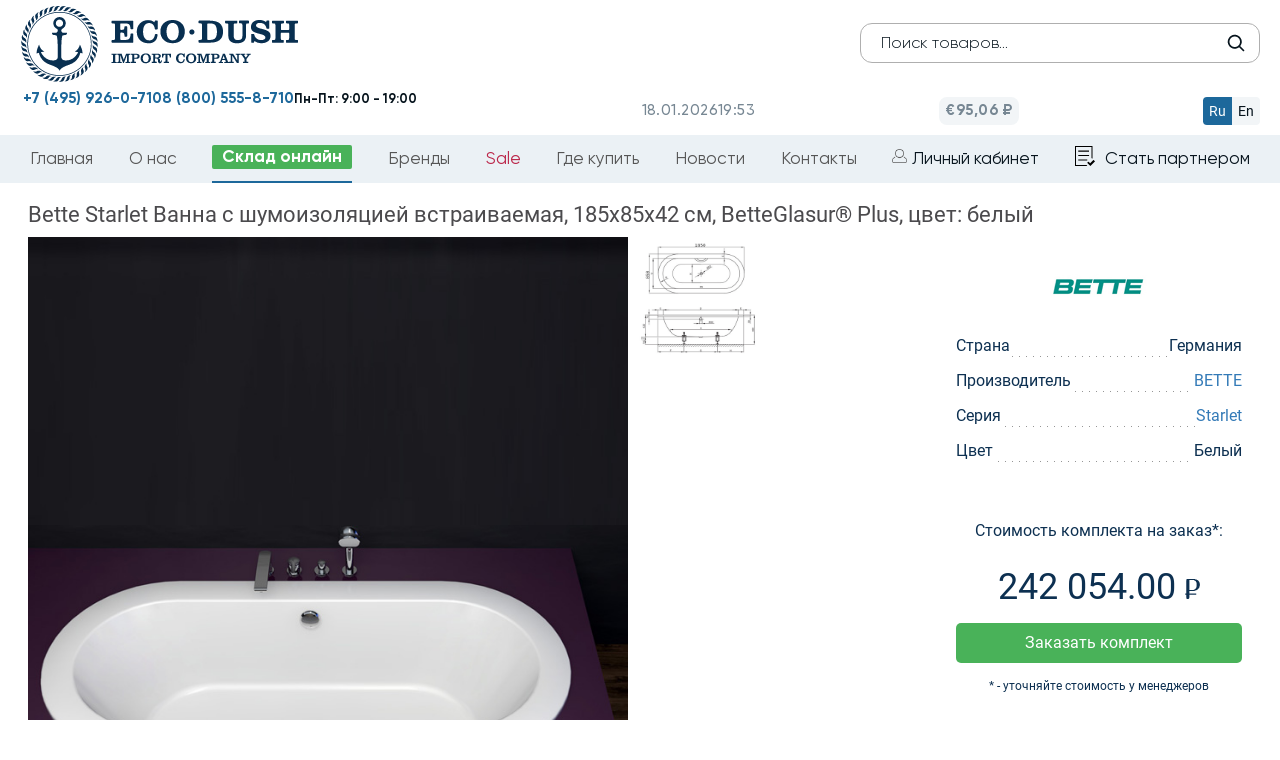

--- FILE ---
content_type: text/html; charset=utf-8
request_url: https://eco-dush.ru/catalog/vanny/bette-starlet-vanna-s-shumoizolyatsiey-185kh85kh42-sm-s-pokrytiem-glaze-plus-belaya.html
body_size: 14196
content:
    <!DOCTYPE html>
    <html lang="ru">
    <head>
        <title>Bette Starlet Ванна с шумоизоляцией встраиваемая, 185х85х42 см, BetteGlasur® Plus, цвет: белый (2740-000  PLUS B23-1500)</title>
                <link rel="icon" href="/favicon.ico" type="image/x-icon">
                <meta http-equiv="Content-Type" content="text/html; charset=utf-8" />
<meta name="robots" content="index, follow" />
<meta name="keywords" content="Bette Starlet Ванна с шумоизоляцией встраиваемая, 185х85х42 см, BetteGlasur® Plus, цвет: белый" />
<meta name="description" content="Bette Starlet Ванна с шумоизоляцией встраиваемая, 185х85х42 см, BetteGlasur® Plus, цвет: белый, артикулы: 2740-000  PLUS B23-1500, от оптового поставщика элитной сантехники Eco-Dush.ru." />
<link rel="canonical" href="https://eco-dush.ru/catalog/vanny/bette-starlet-vanna-s-shumoizolyatsiey-185kh85kh42-sm-s-pokrytiem-glaze-plus-belaya.html" />
<script type="text/javascript" data-skip-moving="true">(function(w, d, n) {var cl = "bx-core";var ht = d.documentElement;var htc = ht ? ht.className : undefined;if (htc === undefined || htc.indexOf(cl) !== -1){return;}var ua = n.userAgent;if (/(iPad;)|(iPhone;)/i.test(ua)){cl += " bx-ios";}else if (/Android/i.test(ua)){cl += " bx-android";}cl += (/(ipad|iphone|android|mobile|touch)/i.test(ua) ? " bx-touch" : " bx-no-touch");cl += w.devicePixelRatio && w.devicePixelRatio >= 2? " bx-retina": " bx-no-retina";var ieVersion = -1;if (/AppleWebKit/.test(ua)){cl += " bx-chrome";}else if ((ieVersion = getIeVersion()) > 0){cl += " bx-ie bx-ie" + ieVersion;if (ieVersion > 7 && ieVersion < 10 && !isDoctype()){cl += " bx-quirks";}}else if (/Opera/.test(ua)){cl += " bx-opera";}else if (/Gecko/.test(ua)){cl += " bx-firefox";}if (/Macintosh/i.test(ua)){cl += " bx-mac";}ht.className = htc ? htc + " " + cl : cl;function isDoctype(){if (d.compatMode){return d.compatMode == "CSS1Compat";}return d.documentElement && d.documentElement.clientHeight;}function getIeVersion(){if (/Opera/i.test(ua) || /Webkit/i.test(ua) || /Firefox/i.test(ua) || /Chrome/i.test(ua)){return -1;}var rv = -1;if (!!(w.MSStream) && !(w.ActiveXObject) && ("ActiveXObject" in w)){rv = 11;}else if (!!d.documentMode && d.documentMode >= 10){rv = 10;}else if (!!d.documentMode && d.documentMode >= 9){rv = 9;}else if (d.attachEvent && !/Opera/.test(ua)){rv = 8;}if (rv == -1 || rv == 8){var re;if (n.appName == "Microsoft Internet Explorer"){re = new RegExp("MSIE ([0-9]+[\.0-9]*)");if (re.exec(ua) != null){rv = parseFloat(RegExp.$1);}}else if (n.appName == "Netscape"){rv = 11;re = new RegExp("Trident/.*rv:([0-9]+[\.0-9]*)");if (re.exec(ua) != null){rv = parseFloat(RegExp.$1);}}}return rv;}})(window, document, navigator);</script>


<link href="/bitrix/js/main/core/css/core.css?16460152273963" type="text/css"  rel="stylesheet" />
<link href="/local/templates/ecodush2024/components/bitrix/catalog/smartsearch/style.css?1730313656697" type="text/css"  rel="stylesheet" />
<link href="/local/templates/ecodush2024/components/bitrix/catalog/smartsearch/bitrix/catalog.element/.default/style.css?17327789512647" type="text/css"  rel="stylesheet" />
<link href="/local/templates/ecodush2024/components/bitrix/system.pagenavigation/.default/style.css?17303136224136" type="text/css"  rel="stylesheet" />
<link href="/local/templates/ecodush2024/vendor/bs/css/bootstrap.min.css?1730313744121260" type="text/css"  data-template-style="true"  rel="stylesheet" />
<link href="/local/templates/ecodush2024/vendor/jquery-ui-1.12.1.custom/jquery-ui.css?173031374422423" type="text/css"  data-template-style="true"  rel="stylesheet" />
<link href="/local/templates/ecodush2024/vendor/owl-carousel/owl.transitions.css?17303137424476" type="text/css"  data-template-style="true"  rel="stylesheet" />
<link href="/local/templates/ecodush2024/vendor/lightGallery/dist/css/lightgallery.min.css?173031374219970" type="text/css"  data-template-style="true"  rel="stylesheet" />
<link href="/local/templates/ecodush2024/css/redesign2024.css?176708651771944" type="text/css"  data-template-style="true"  rel="stylesheet" />
<link href="/local/templates/ecodush2024/css/select2.min.css?176007204616264" type="text/css"  data-template-style="true"  rel="stylesheet" />
<link href="/bitrix/css/main/font-awesome.css?164601519828796" type="text/css"  data-template-style="true"  rel="stylesheet" />
<link href="/local/templates/ecodush2024/components/bitrix/menu/topmenu/style.css?173031372030" type="text/css"  data-template-style="true"  rel="stylesheet" />
<link href="/local/templates/ecodush2024/styles.css?175213826443839" type="text/css"  data-template-style="true"  rel="stylesheet" />
<link href="/local/templates/ecodush2024/template_styles.css?1761658807104646" type="text/css"  data-template-style="true"  rel="stylesheet" />



<meta http-equiv="X-UA-Compatible" content="IE=edge">
<meta name="viewport" content="width=device-width, initial-scale=1">
<meta name="format-detection" content="telephone=no">
<meta name="apple-mobile-web-app-capable" content="yes">
<meta name="robots" content="noyaca"/>
<meta name="yandex-verification" content="2b9f99667dbedd91" />



                <script type="application/ld+json" defer>
            {
                "@context": "http://schema.org",
                "@type": "Organization",
                "name": "ООО Эко-Душ - официальный импортер сантехники из Италии, Германии и Японии",
                "url": "https://eco-dush.ru/",
                "email": "info@eco-dush.ru",
                "logo": "https://eco-dush.ru/images/logo_shema.jpg",
                "description": "Сантехника оптом в Москве и РФ - мебель для ванной, душевые кабины, санфаянс, поддоны для душевых кабин, итальянская, немецкая сантехника на заказ.",
                "address": {
                    "@type": "PostalAddress",
                    "addressLocality": "Мытищи, Россия",
                    "postalCode": "141006",
                    "streetAddress": "Волковское шоссе, владение 5а, строение 1"
                },
                "contactPoint": [
                    {
                        "@type": "ContactPoint",
                        "telephone": "+74959260710",
                        "contactType": "customer service"
                    }
                ],
                "sameAs": [
                    "https://www.facebook.com/ecodushru/",
                    "https://www.instagram.com/eco_dush/",
                    "https://twitter.com/ecodush",
                    "https://www.youtube.com/channel/UChuxVx3vMY2L7zcdDkmqptA"
                ]
            }
        </script>
				    </head>
<body class="page redesign">
<div class="to_blur">
    <header class="header gan" id="header-sticky">
        <div id="header-top" class="header-top">
            <div id="header-top-menu-wrap" class="header-top-menu-wrap">
                <div class="container"></div>
            </div>
            <!--noindex-->
            <div class="header-top-inner">
                <div class="container">
                    <div class="header-top-l">
                        <button type="button" class="tcon tcon-menu--arrow tcon-menu--arrowup" aria-label="toggle menu">
                            <span class="tcon-menu__lines" aria-hidden="true"></span>
                            <span class="tcon-visuallyhidden"></span>
                        </button>
                        <div id="langchange">
                            <span data-lang="ru" >ru</span>
                            <span data-lang="en"  class="noactive">en</span>
                        </div>

                        <span class="header-top-date">18.01.2026</span>
                        <span class="header-top-time">22:53</span>
                        <span class="header-top-euro">&euro; 95.0634</span>                                                                        <div id="fixheadsearch">
                            <form id="searchform" action="/search/" method="get">
                                <input type="text" class="header-mid-search form-control" name="q" placeholder="Поиск товара"/>
                                <button type="submit" class="header-mid-search-btn"></button>
                            </form>
                        </div>
                    </div>
                    <div class="header-r-recall">Работаем только с юридическими лицами</div>
                                    </div>
            </div>
            <div id="header-top-filter-wrap" class="header-top-filter-wrap">
                <div class="container"></div>
            </div>
            <!--/noindex-->
        </div>

        <div class="header-mid container header-pages">
    <div class="row">
        <div class="col-md-4 header-mid-l">
            <div class="mobi_button menus"><img src="/bitrix/templates/ecodush2016/css/mobi_button.png"
                                                alt="меню"/></div>
            <div class="mobi_button posik"><img src="/bitrix/templates/ecodush2016/css/mobi_poisk.png"
                                                alt="поиск"/></div>
                            <a href="/" class="header-logo"><img src="/local/templates/ecodush2024/img/logo2024.svg"
                                                     title="Эко-Душ Официальный импортёр сантехники из Германии Италии и Японии"
                                                     alt="Экодуш - официальный импортер сантехники из Германии Италии и Японии"></a>
                        <a class="mobi_button" href="/lk/"><img src="/bitrix/templates/ecodush2016/css/mobi_lk.png"
                                                    alt="личный кабинет"/></a>
            <a class="mobi_button" href="/lk/basket/"><img src="/bitrix/templates/ecodush2016/css/mobi_cart.png" alt="корзина"/></a>

            <div class="header-mid-search-wrap">
                <div class="mobi_button closes"><img src="/bitrix/templates/ecodush2016/css/mobi_close.jpg"
                                                     alt="закрыть меню"/></div>
                <form id="searchform" action="/search/" method="get">
                    <input type="text" class="header-mid-search form-control" name="q" placeholder="Поиск товаров..."/>
                    <button type="submit" class="header-mid-search-btn"></button>
                </form>
            </div>
			        </div>
        <div class="col-md-4 header-mid-c">
            <div class="mobi_button menus"><img src="/bitrix/templates/ecodush2016/css/mobi_button.png"
                                                alt="меню"/></div>
            <div class="mobi_button posik"><img src="/bitrix/templates/ecodush2016/css/mobi_poisk.png"
                                                alt="поиск"/></div>
<div class="header-logo"><a href="/"><img src="/local/templates/ecodush2024/img/logo2024main.svg" title="Эко-Душ Официальный импортёр сантехники из Германии Италии и Японии" 
alt="Экодуш - официальный импортер сантехники из Германии Италии и Японии">
	</a>
</div>
<a class="mobi_button" href="/lk/"><img src="/bitrix/templates/ecodush2016/css/mobi_lk.png"
                                                    alt="личный кабинет"/></a>
            <a class="mobi_button" href="/lk/basket/"><img src="/bitrix/templates/ecodush2016/css/mobi_cart.png" alt="корзина"/></a>

		</div>
        <div class="col-md-4 header-mid-r">
            <div class="header-mid-search-wrap pages">
                <div class="mobi_button closes"><img src="/bitrix/templates/ecodush2016/css/mobi_close.jpg"
                                                     alt="закрыть меню"/></div>
                <form id="searchform" action="/search/" method="get">
                    <input type="text" class="header-mid-search form-control" name="q" placeholder="Поиск товаров..."/>
                    <button type="submit" class="header-mid-search-btn"></button>
                </form>
            </div>
            <div class="header-mid__basic-info">
                <div class="header-mid__basic-info__datetime">
                    <span class="date">18.01.2026</span>
                    <span class="time">22:53</span>
                </div>
                <div class="header-mid__basic-info__euro">
                    <span>€95,06 ₽</span>
                </div>
                <div class="header-mid__basic-info_language">
                    <div class="header-mid__basic-info_language__btn header-mid__basic-info_language-ru active"
                         data-lang="ru">Ru
                    </div>
                    <div class="header-mid__basic-info_language__btn header-mid__basic-info_language-en"
                         data-lang="en">En
                    </div>
                </div>
            </div>
            <div class="n_bottom">
				<div class=""><a class="blue-colored phone_link" href="tel:+74959260710">+7 (495) 926-0-710</a></div>
                <div class=""><a class="blue-colored phone_link" href="tel:+78005558710">8 (800) 555-8-710</a></div>
                <div class=""><b>Пн-Пт: 9:00 - 19:00</b></div>
            </div>
        </div>
    </div>
</div>                <div class="header-bot container">
            <div id="langchange">
                <span data-lang="ru">ru</span>
                <span data-lang="en" class="noactive">en</span>
            </div>
            <div class="mobi_button closes"><img src="/bitrix/templates/ecodush2016/css/mobi_close.jpg" alt=""/></div>
            <nav id="header-menu" class="header-menu">
                
                
                
<ul>
 	<li><a href="/">Главная</a></li>
			<li><a href="/company/">О нас</a></li>
		
		<li class="catlink selected"><a href="/catalog/" class="selected">Склад онлайн</a></li>
		
			<li><a href="/brands/">Бренды</a></li>
		
			<li class="redlink"><a href="/sale/">Sale</a></li>
		
			<li><a href="/where_buy/">Где купить</a></li>
		
			<li><a href="/news/">Новости</a></li>
		
			<li><a href="/contacts/">Контакты</a></li>
		
                            <li>
                    <a href="/lk/" class="header-top-r-login">Личный кабинет</a>
                </li>
                <li>
                        <a href="/registration/" class="header-top-r-register header-top-partner">Стать партнером</a>
                </li>
            </ul>
            </nav>
        </div>
    </header>


<div id="subfiltercontainer">
<div class="row">
	<div class="col-xs-12">
<style>
	@media (min-width: 780px) {
.redesign #subfiltercontainer .sec-content {
    width: 96%;
    margin: 0 auto;
}
	}
</style>
<section class="sec-content container" itemscope="" itemtype="http://schema.org/Product">
    <div class="bx_item_detail" id="">
        <h1 class="item_title" itemprop="name">
            Bette Starlet Ванна с шумоизоляцией встраиваемая, 185х85х42 см, BetteGlasur® Plus, цвет: белый        </h1>


        <div class="element-container">
            <div class="image-block">
                <div class="detail-image lightgallery">
                    <li data-src="/upload/iblock/165/1652633550afc7b96af70c8c9fece5d6.jpg" class="imal" style="list-style: none;">
                        <img src="/upload/iblock/165/1652633550afc7b96af70c8c9fece5d6.jpg" alt="Bette Starlet Ванна с шумоизоляцией встраиваемая, 185х85х42 см, BetteGlasur® Plus, цвет: белый" itemprop="image"/>
						                    </li>
                </div>

				<ul class="image-list lightgallery">
									
				

				
					<li class="imal" data-src="/upload/iblock/a5d/a5de87db613cfed3dc6ef81403b5396b.jpg">
						<img src="/upload/iblock/a5d/a5de87db613cfed3dc6ef81403b5396b.jpg" alt="Bette Starlet Ванна с шумоизоляцией встраиваемая, 185х85х42 см, BetteGlasur® Plus, цвет: белый"/>
					</li>
				</ul>	
                            </div>
			<meta itemprop="brand" content="BETTE">
            <div class="bay-block">
                <div class="brand-icon">
                    <img src="/upload/iblock/44a/44a3716905851693f38eae99583f6e3c.jpg" alt="BETTE"/>
                </div>
                <ul class="prop-list">
                                            <li>
                            <span class="prop-name">Страна</span>
                            <span class="prop-value">Германия</span>
                        </li>
                                                                <li>
                            <span class="prop-name">Производитель</span>
                            <span class="prop-value">
								<a href="/brands/bette/" title="BETTE">									BETTE								</a>							</span>
                        </li>
                                                                <li>
                            <span class="prop-name">Серия</span>
                            <span class="prop-value">
								<a href="/brands/bette/starlet-spets-tseny/" title="Starlet ">									Starlet 								</a>							</span>
                        </li>
                                                                <li>
                            <span class="prop-name">Цвет</span>
                            <span class="prop-value">Белый</span>
                        </li>
                                        <li>
                        <span class="prop-name">                    <p>Стоимость комплекта на заказ*:</p>
                    		                     <p class="price">242 054.00 <span class="rub-2"></span></p>
                                            <button id="zakazButton-66124" class="button-bay popbutton "   data-name="Заказать товар" data-pid="66124" data-window="3">Заказать комплект</button>
                        <p class="small_text_with_trick">* - уточняйте стоимость у менеджеров</p>
                    

                                    
                    <br><a href="/brands/bette/starlet-spets-tseny/" class="button-link">Посмотреть все товары из коллекции</a>
                </ul>
            </div>

        </div>


        
            

            <table class="table table-s1 table-striped page-2-4">
                <thead>
                <tr>
                    <th class="articul">Артикул</th>
                    <th class="title">Наименование</th>
                    <th>Тип товара</th>
                                        <th class="qty simple">Количество</th>
                    <th class="price1">Цена</th>
                    <th class="price3">Сумма</th>
                    <th class="in-stock">На складе</th>
                                    </tr>
                </thead>
                <tbody>

                
                    <tr>
                        <td class="articul"><span class="table-s1-td-hover-wrap">B23-1500<span class="table-s1-td-hover">B23-1500</span></span></td>
                        <td class="title"><div class="table-s1-td-hover-title">BETTE Ножки для ванны (комплект) (продаем только с ваннами!)</div></td>
                        <td>Складской</td>
                                                <td class="qty simple">1</td>
                        <td class="price1">7 424</td>
                        <td class="price3">7 424</td>
                                                    <td class="in-stock">173</td>

                        


                    </tr>
                
                    <tr>
                        <td class="articul"><span class="table-s1-td-hover-wrap">2740-000  PLUS<span class="table-s1-td-hover">2740-000  PLUS</span></span></td>
                        <td class="title"><div class="table-s1-td-hover-title">BETTE Starlet Oval Ванна  с шумоизоляцией  185х85х42см, с самоочищающимся покрытием Glaze Plus, белая</div></td>
                        <td>Заказной</td>
                                                <td class="qty simple">1</td>
                        <td class="price1">234 630</td>
                        <td class="price3">234 630</td>
                                                    <td class="in-stock"><div class="table-s1-in-stock-0">0</div></td>

                        


                    </tr>
                                </tbody>
            </table>
                        <meta itemprop="description" content="Bette Starlet Ванна с шумоизоляцией встраиваемая, 185х85х42 см, BetteGlasur® Plus, цвет: белый">
        <div itemprop="offers" itemscope="" itemtype="http://schema.org/Offer">
			<meta itemprop="url" content="https://eco-dush.ru:443/catalog/vanny/bette-starlet-vanna-s-shumoizolyatsiey-185kh85kh42-sm-s-pokrytiem-glaze-plus-belaya.html">
            <meta itemprop="price" content="242054">
            <meta itemprop="priceCurrency" content="RUB">
        </div>

                </section>
<script type="application/ld+json">
	{
	"@context": "http://schema.org/",
	"@type": "Product",
	"url": "https://eco-dush.ru:443/catalog/vanny/bette-starlet-vanna-s-shumoizolyatsiey-185kh85kh42-sm-s-pokrytiem-glaze-plus-belaya.html",
	"name": "Bette Starlet Ванна с шумоизоляцией встраиваемая, 185х85х42 см, BetteGlasur® Plus, цвет: белый",
	"image": "https://eco-dush.ru:443/upload/iblock/165/1652633550afc7b96af70c8c9fece5d6.jpg",
	"description": "Bette Starlet Ванна с шумоизоляцией встраиваемая, 185х85х42 см, BetteGlasur® Plus, цвет: белый",
	"mpn": "B23-1500 2740-000  PLUS ",
	"model": "B23-1500 2740-000  PLUS ",
	"brand": "BETTE",
	"offers": {
		"@type": "Offer",
		"priceCurrency": "RUB",
		"price": "242054",
		"seller": {
			"@type": "Organization",
			"name": "ООО Эко-Душ - официальный импортер сантехники из Германии и Италии"
			}
		}
	}
</script>
<div class="none" itemscope itemtype="http://schema.org/ImageObject">
    <meta itemprop="name" content="Bette Starlet Ванна с шумоизоляцией встраиваемая, 185х85х42 см, BetteGlasur® Plus, цвет: белый">
    <meta itemprop="caption" content="Bette Starlet Ванна с шумоизоляцией встраиваемая, 185х85х42 см, BetteGlasur® Plus, цвет: белый">
    <meta itemprop="description" content="Bette Starlet Ванна с шумоизоляцией встраиваемая, 185х85х42 см, BetteGlasur® Plus, цвет: белый">
    <meta itemprop="height" content="700">
    <meta itemprop="width" content="700">
    <a itemprop="contentUrl" href="/upload/iblock/165/1652633550afc7b96af70c8c9fece5d6.jpg">
        <img itemprop="thumbnail" src="https://eco-dush.ru:443/upload/iblock/165/1652633550afc7b96af70c8c9fece5d6.jpg" alt="" />
    </a>
    </div>



<section class="sec-bests nnlist">
	<div class="container">
		<h2 class="sec-header">Сопутствующие товары</h2>	</div>
	<div class="products-carousel-container container">
		<div id="sec-bests-carousel" class="products-carousel">
			 			 

							
												<div class="products-carousel-page">
				<div class="row">
													
				
	
				
				
								  <div class="col-md-3 product-card" id="bx_3218110189_520550">
						<a href="/catalog/inzhenernaya-santekhnika/viega-simplex-sliv-pereliv-standartnyy-poluavtomat-nakladka-tsvet-khrom.html?from=advice" class="products-carousel-el">
							<div class="products-carousel-el-img">
								<img src="/upload/resize_cache/iblock/fd0/350_350_1/fd0e6ae49c66162caefb3016e3695691.jpg" alt="Viega Simplex Слив-перелив стандартный полуавтомат, накладка цвет: хром" title="Viega Simplex Слив-перелив стандартный полуавтомат, накладка цвет: хром">
																							</div>
							<div class="products-base">
								<div class="products-carousel-el-top">
									<div class="products-carousel-el-top-l">
										<span class="country de">Германия</span>
									</div>
									<div class="products-carousel-el-top-r">
										<span class="in-stock">Складской</span>
									</div>
								</div>
								<div class="products-carousel-el-title">
									Viega Simplex Слив-перелив стандартный полуавтомат, накладка цвет: хром								</div>
								<div class="products-carousel-el-price">
<!--noindex-->
									<div class="statusbox"><div class="status_2084"><span>В наличии</span></div></div>
<!--/noindex-->
									<span class="products-carousel-el-price-1">5 590 <span class="rub-4"></span></span>


								</div>
							</div>
						</a>
					</div>
				  							
																	
				
	
				
				
								  <div class="col-md-3 product-card" id="bx_3218110189_243515">
						<a href="/catalog/smesiteli/gattoni-circle-one-smesitel-nastennyy-dlya-vanny-s-ruchnoy-leykoy-na-derzhatele-tsvet-chernyy-matovyy.html?from=advice" class="products-carousel-el">
							<div class="products-carousel-el-img">
								<img src="/upload/resize_cache/iblock/4e4/350_350_1/4e4d36fad38d5227776f46c2eba1c886.jpg" alt="Gattoni Circle One Смеситель настенный для ванны, с ручной лейкой на держателе. цвет: черный матовый" title="Gattoni Circle One Смеситель настенный для ванны, с ручной лейкой на держателе. цвет: черный матовый">
																							</div>
							<div class="products-base">
								<div class="products-carousel-el-top">
									<div class="products-carousel-el-top-l">
										<span class="country it">Италия</span>
									</div>
									<div class="products-carousel-el-top-r">
										<span class="in-stock">Складской</span>
									</div>
								</div>
								<div class="products-carousel-el-title">
									Gattoni Circle One Смеситель настенный для ванны, с ручной лейкой на держателе. цвет: черный матовый								</div>
								<div class="products-carousel-el-price">
<!--noindex-->
									<div class="statusbox"><div class="status_2084"><span>В наличии</span></div></div>
<!--/noindex-->
									<span class="products-carousel-el-price-1">76 659 <span class="rub-4"></span></span>


								</div>
							</div>
						</a>
					</div>
				  							
																	
				
	
				
				
								  <div class="col-md-3 product-card" id="bx_3218110189_589087">
						<a href="/catalog/smesiteli/newform-x-steel-316-smesitel-dlya-vanny-s-ruchnym-dushem-kronshteynom-shlang-150-sm-tsvet-pvd-brushed-copper-bronze.html?from=advice" class="products-carousel-el">
							<div class="products-carousel-el-img">
								<img src="/upload/resize_cache/iblock/f43/350_350_1/f4324124bdeaf45e7ebabff0ce309aad.jpg" alt="Newform X-STEEL 316 Смеситель для ванны с ручным душем, кронштейном, шланг: 150 см, цвет: PVD Brushed copper bronze" title="Newform X-STEEL 316 Смеситель для ванны с ручным душем, кронштейном, шланг: 150 см, цвет: PVD Brushed copper bronze">
																							</div>
							<div class="products-base">
								<div class="products-carousel-el-top">
									<div class="products-carousel-el-top-l">
										<span class="country it">Италия</span>
									</div>
									<div class="products-carousel-el-top-r">
										<span class="in-stock">Складской</span>
									</div>
								</div>
								<div class="products-carousel-el-title">
									Newform X-STEEL 316 Смеситель для ванны с ручным душем, кронштейном, шланг: 150 см, цвет: PVD Brushed copper bronze								</div>
								<div class="products-carousel-el-price">
<!--noindex-->
									<div class="statusbox"><div class="status_2084"><span>В наличии</span></div></div>
<!--/noindex-->
									<span class="products-carousel-el-price-1">104 266 <span class="rub-4"></span></span>


								</div>
							</div>
						</a>
					</div>
				  							
																	
				
	
				
				
								  <div class="col-md-3 product-card" id="bx_3218110189_589086">
						<a href="/catalog/smesiteli/newform-x-steel-316-smesitel-dlya-vanny-s-ruchnym-dushem-kronshteynom-shlang-150-sm-tsvet-pvd-brushed-gun-metal.html?from=advice" class="products-carousel-el">
							<div class="products-carousel-el-img">
								<img src="/upload/resize_cache/iblock/c66/350_350_1/c667c511a9adec0a957588ed215b0e30.jpg" alt="Newform X-STEEL 316 Смеситель для ванны с ручным душем, кронштейном, шланг: 150 см, цвет: PVD Brushed gun metal" title="Newform X-STEEL 316 Смеситель для ванны с ручным душем, кронштейном, шланг: 150 см, цвет: PVD Brushed gun metal">
																							</div>
							<div class="products-base">
								<div class="products-carousel-el-top">
									<div class="products-carousel-el-top-l">
										<span class="country it">Италия</span>
									</div>
									<div class="products-carousel-el-top-r">
										<span class="in-stock">Складской</span>
									</div>
								</div>
								<div class="products-carousel-el-title">
									Newform X-STEEL 316 Смеситель для ванны с ручным душем, кронштейном, шланг: 150 см, цвет: PVD Brushed gun metal								</div>
								<div class="products-carousel-el-price">
<!--noindex-->
									<div class="statusbox"><div class="status_2084"><span>В наличии</span></div></div>
<!--/noindex-->
									<span class="products-carousel-el-price-1">104 266 <span class="rub-4"></span></span>


								</div>
							</div>
						</a>
					</div>
				  							
																	
				
	
				
				
								  <div class="col-md-3 product-card" id="bx_3218110189_532873">
						<a href="/catalog/smesiteli/gessi-via-tortona-smesitel-dlya-vanny-podvesnoy-s-avtwomaticheskim-pereklyuchatelem-vanna-dush-tsvet-black-xl.html?from=advice" class="products-carousel-el">
							<div class="products-carousel-el-img">
								<img src="/upload/resize_cache/iblock/642/350_350_1/6426198d27e80132449be96c42373433.jpg" alt="Gessi Emporio Via tortona Смеситель для ванны,, подвесной, с автоматическим переключателем ванна-душ, цвет: Black XL" title="Gessi Emporio Via tortona Смеситель для ванны,, подвесной, с автоматическим переключателем ванна-душ, цвет: Black XL">
																							</div>
							<div class="products-base">
								<div class="products-carousel-el-top">
									<div class="products-carousel-el-top-l">
										<span class="country it">Италия</span>
									</div>
									<div class="products-carousel-el-top-r">
										<span class="in-stock">Складской</span>
									</div>
								</div>
								<div class="products-carousel-el-title">
									Gessi Emporio Via tortona Смеситель для ванны,, подвесной, с автоматическим переключателем ванна-душ, цвет: Black XL								</div>
								<div class="products-carousel-el-price">
<!--noindex-->
									<div class="statusbox"><div class="status_2084"><span>В наличии</span></div></div>
<!--/noindex-->
									<span class="products-carousel-el-price-1">101 014 <span class="rub-4"></span></span>


								</div>
							</div>
						</a>
					</div>
				  							
																	
				
	
				
				
								  <div class="col-md-3 product-card" id="bx_3218110189_532813">
						<a href="/catalog/smesiteli/gessi-via-manzoni-smesitel-dlya-vanny-podvesnoy-s-avtomvaticheskim-pereklyuchatelem-vanna-dush-black-xl.html?from=advice" class="products-carousel-el">
							<div class="products-carousel-el-img">
								<img src="/upload/resize_cache/iblock/69d/350_350_1/69da5c67c58aacc306f9a8d69c1a0010.jpg" alt="Gessi Emporio Via manzoni Смеситель для ванны,, подвесной, с автоматическим переключателем ванна-душ, Black XL" title="Gessi Emporio Via manzoni Смеситель для ванны,, подвесной, с автоматическим переключателем ванна-душ, Black XL">
																							</div>
							<div class="products-base">
								<div class="products-carousel-el-top">
									<div class="products-carousel-el-top-l">
										<span class="country it">Италия</span>
									</div>
									<div class="products-carousel-el-top-r">
										<span class="in-stock">Складской</span>
									</div>
								</div>
								<div class="products-carousel-el-title">
									Gessi Emporio Via manzoni Смеситель для ванны,, подвесной, с автоматическим переключателем ванна-душ, Black XL								</div>
								<div class="products-carousel-el-price">
<!--noindex-->
									<div class="statusbox"><div class="status_2084"><span>В наличии</span></div></div>
<!--/noindex-->
									<span class="products-carousel-el-price-1">100 136 <span class="rub-4"></span></span>


								</div>
							</div>
						</a>
					</div>
				  							
									</div>
				  </div>
												<div class="products-carousel-page">
				<div class="row">
													
				
	
				
				
								  <div class="col-md-3 product-card" id="bx_3218110189_532805">
						<a href="/catalog/smesiteli/gessi-via-manzoni-smesitel-dlya-vanny-podvesnoy-s-avtxomaticheskim-pereklyuchatelem-vanna-dush-tsvet-khrom.html?from=advice" class="products-carousel-el">
							<div class="products-carousel-el-img">
								<img src="/upload/resize_cache/iblock/271/350_350_1/27156f005a096c8e4b9d12f60f3ca7c0.jpg" alt="Gessi Emporio Via manzoni Смеситель для ванны,, подвесной, с автоматическим переключателем ванна-душ, цвет: хром" title="Gessi Emporio Via manzoni Смеситель для ванны,, подвесной, с автоматическим переключателем ванна-душ, цвет: хром">
																							</div>
							<div class="products-base">
								<div class="products-carousel-el-top">
									<div class="products-carousel-el-top-l">
										<span class="country it">Италия</span>
									</div>
									<div class="products-carousel-el-top-r">
										<span class="in-stock">Складской</span>
									</div>
								</div>
								<div class="products-carousel-el-title">
									Gessi Emporio Via manzoni Смеситель для ванны,, подвесной, с автоматическим переключателем ванна-душ, цвет: хром								</div>
								<div class="products-carousel-el-price">
<!--noindex-->
									<div class="statusbox"><div class="status_2084"><span>В наличии</span></div></div>
<!--/noindex-->
									<span class="products-carousel-el-price-1">74 224 <span class="rub-4"></span></span>


								</div>
							</div>
						</a>
					</div>
				  							
																	
				
	
				
				
								  <div class="col-md-3 product-card" id="bx_3218110189_521847">
						<a href="/catalog/smesiteli/hansgrohe-showertable-smesitel-dlya-vanny-nastennyy-termostaticheskiy-s-polochkoy-tsvet-khrom.html?from=advice" class="products-carousel-el">
							<div class="products-carousel-el-img">
								<img src="/upload/resize_cache/iblock/afe/350_350_1/afe2d94b374d0caad2d82319f60a5b1a.jpg" alt="Hansgrohe ShowerTable Смеситель для ванны, настенный, термостатический, с полочкой, цвет: хром" title="Hansgrohe ShowerTable Смеситель для ванны, настенный, термостатический, с полочкой, цвет: хром">
																							</div>
							<div class="products-base">
								<div class="products-carousel-el-top">
									<div class="products-carousel-el-top-l">
										<span class="country de">Германия</span>
									</div>
									<div class="products-carousel-el-top-r">
										<span class="in-stock">Складской</span>
									</div>
								</div>
								<div class="products-carousel-el-title">
									Hansgrohe ShowerTable Смеситель для ванны, настенный, термостатический, с полочкой, цвет: хром								</div>
								<div class="products-carousel-el-price">
<!--noindex-->
									<div class="statusbox"><div class="status_2084"><span>В наличии</span></div></div>
<!--/noindex-->
									<span class="products-carousel-el-price-1">61 245 <span class="rub-4"></span></span>


								</div>
							</div>
						</a>
					</div>
				  							
																	
				
	
				
				
								  <div class="col-md-3 product-card" id="bx_3218110189_486189">
						<a href="/catalog/smesiteli/hansgrohe-vernis-smesitel-dlya-wvanny-nastennyy-tsvet-belyy-matovyy.html?from=advice" class="products-carousel-el">
							<div class="products-carousel-el-img">
								<img src="/upload/resize_cache/iblock/e13/350_350_1/e13f7c2053ef60ef1cb9953df414647d.jpg" alt="Hansgrohe Vernis Смеситель для ванны, настенный, цвет: белый матовый" title="Hansgrohe Vernis Смеситель для ванны, настенный, цвет: белый матовый">
																							</div>
							<div class="products-base">
								<div class="products-carousel-el-top">
									<div class="products-carousel-el-top-l">
										<span class="country de">Германия</span>
									</div>
									<div class="products-carousel-el-top-r">
										<span class="in-stock">Складской</span>
									</div>
								</div>
								<div class="products-carousel-el-title">
									Hansgrohe Vernis Смеситель для ванны, настенный, цвет: белый матовый								</div>
								<div class="products-carousel-el-price">
<!--noindex-->
									<div class="statusbox"><div class="status_2084"><span>В наличии</span></div></div>
<!--/noindex-->
									<span class="products-carousel-el-price-1">70 312 <span class="rub-4"></span></span>


								</div>
							</div>
						</a>
					</div>
				  							
																	
				
	
				
				
								  <div class="col-md-3 product-card" id="bx_3218110189_410163">
						<a href="/catalog/smesiteli/hansgrohe-ecostat-smesitel-dlya-vanny-nqastennyy-termostaticheskiy-tsvet-chernyy-matovyy.html?from=advice" class="products-carousel-el">
							<div class="products-carousel-el-img">
								<img src="/upload/resize_cache/iblock/698/350_350_1/6985d8fe47aefb33587e4827cf328497.jpg" alt="Hansgrohe Ecostat Смеситель для ванны, настенный, термостатический, цвет: черный матовый" title="Hansgrohe Ecostat Смеситель для ванны, настенный, термостатический, цвет: черный матовый">
																							</div>
							<div class="products-base">
								<div class="products-carousel-el-top">
									<div class="products-carousel-el-top-l">
										<span class="country de">Германия</span>
									</div>
									<div class="products-carousel-el-top-r">
										<span class="in-stock">Складской</span>
									</div>
								</div>
								<div class="products-carousel-el-title">
									Hansgrohe Ecostat Смеситель для ванны, настенный, термостатический, цвет: черный матовый								</div>
								<div class="products-carousel-el-price">
<!--noindex-->
									<div class="statusbox"><div class="status_2084"><span>В наличии</span></div></div>
<!--/noindex-->
									<span class="products-carousel-el-price-1">65 469 <span class="rub-4"></span></span>


								</div>
							</div>
						</a>
					</div>
				  							
																	
				
	
				
				
								  <div class="col-md-3 product-card" id="bx_3218110189_383854">
						<a href="/catalog/smesiteli/hansgrohe-finoris-smesitel-dlya-vanny-nastenenyy-tsvet-khrom.html?from=advice" class="products-carousel-el">
							<div class="products-carousel-el-img">
								<img src="/upload/resize_cache/iblock/5a3/350_350_1/5a34816a7b0a93f78f62dbcc3aa90d74.jpg" alt="Hansgrohe Finoris Смеситель для ванны, настенный, цвет: хром" title="Hansgrohe Finoris Смеситель для ванны, настенный, цвет: хром">
																							</div>
							<div class="products-base">
								<div class="products-carousel-el-top">
									<div class="products-carousel-el-top-l">
										<span class="country de">Германия</span>
									</div>
									<div class="products-carousel-el-top-r">
										<span class="in-stock">Складской</span>
									</div>
								</div>
								<div class="products-carousel-el-title">
									Hansgrohe Finoris Смеситель для ванны, настенный, цвет: хром								</div>
								<div class="products-carousel-el-price">
<!--noindex-->
									<div class="statusbox"><div class="status_2084"><span>В наличии</span></div></div>
<!--/noindex-->
									<span class="products-carousel-el-price-1">41 401 <span class="rub-4"></span></span>


								</div>
							</div>
						</a>
					</div>
				  							
																	
				
	
				
				
								  <div class="col-md-3 product-card" id="bx_3218110189_383840">
						<a href="/catalog/smesiteli/hansgrohe-finoris-smesitel-dlya-vaneny-nastennyy-tsvet-chernyy-matovyy.html?from=advice" class="products-carousel-el">
							<div class="products-carousel-el-img">
								<img src="/upload/resize_cache/iblock/b61/350_350_1/b61ea9c36e5c5c86570f19ef42dd44b8.jpg" alt="Hansgrohe Finoris Смеситель для ванны, настенный, цвет: черный матовый" title="Hansgrohe Finoris Смеситель для ванны, настенный, цвет: черный матовый">
																							</div>
							<div class="products-base">
								<div class="products-carousel-el-top">
									<div class="products-carousel-el-top-l">
										<span class="country de">Германия</span>
									</div>
									<div class="products-carousel-el-top-r">
										<span class="in-stock">Складской</span>
									</div>
								</div>
								<div class="products-carousel-el-title">
									Hansgrohe Finoris Смеситель для ванны, настенный, цвет: черный матовый								</div>
								<div class="products-carousel-el-price">
<!--noindex-->
									<div class="statusbox"><div class="status_2084"><span>В наличии</span></div></div>
<!--/noindex-->
									<span class="products-carousel-el-price-1">72 613 <span class="rub-4"></span></span>


								</div>
							</div>
						</a>
					</div>
				  							
									</div>
				  </div>
												<div class="products-carousel-page">
				<div class="row">
													
				
	
				
				
								  <div class="col-md-3 product-card" id="bx_3218110189_383839">
						<a href="/catalog/smesiteli/hansgrohe-finoris-smesitel-dlya-vanany-nastennyy-tsvet-belyy-matovyy.html?from=advice" class="products-carousel-el">
							<div class="products-carousel-el-img">
								<img src="/upload/resize_cache/iblock/69d/350_350_1/69d3030764312ca3072a0c3daa6fcfad.jpg" alt="Hansgrohe Finoris Смеситель для ванны, настенный, цвет: белый матовый" title="Hansgrohe Finoris Смеситель для ванны, настенный, цвет: белый матовый">
																							</div>
							<div class="products-base">
								<div class="products-carousel-el-top">
									<div class="products-carousel-el-top-l">
										<span class="country de">Германия</span>
									</div>
									<div class="products-carousel-el-top-r">
										<span class="in-stock">Складской</span>
									</div>
								</div>
								<div class="products-carousel-el-title">
									Hansgrohe Finoris Смеситель для ванны, настенный, цвет: белый матовый								</div>
								<div class="products-carousel-el-price">
<!--noindex-->
									<div class="statusbox"><div class="status_2084"><span>В наличии</span></div></div>
<!--/noindex-->
									<span class="products-carousel-el-price-1">57 935 <span class="rub-4"></span></span>


								</div>
							</div>
						</a>
					</div>
				  							
																	
				
	
				
				
								  <div class="col-md-3 product-card" id="bx_3218110189_278331">
						<a href="/catalog/smesiteli/gattoni-circle-two-smesitel-dlya-vanny-nawstennyy-izliv-146-mm-s-ruchnoy-leykoy-na-derzhatele-tsvet-khrom.html?from=advice" class="products-carousel-el">
							<div class="products-carousel-el-img">
								<img src="/upload/resize_cache/iblock/b1a/350_350_1/b1a6ecf9369d3e83029cbb0d52816a94.jpg" alt="GATTONI CIRCLE TWO Смеситель для ванны настенный излив 146 мм,с ручной лейкой на держателе, цвет: хром" title="GATTONI CIRCLE TWO Смеситель для ванны настенный излив 146 мм,с ручной лейкой на держателе, цвет: хром">
																							</div>
							<div class="products-base">
								<div class="products-carousel-el-top">
									<div class="products-carousel-el-top-l">
										<span class="country it">Италия</span>
									</div>
									<div class="products-carousel-el-top-r">
										<span class="in-stock">Складской</span>
									</div>
								</div>
								<div class="products-carousel-el-title">
									GATTONI CIRCLE TWO Смеситель для ванны настенный излив 146 мм,с ручной лейкой на держателе, цвет: хром								</div>
								<div class="products-carousel-el-price">
<!--noindex-->
									<div class="statusbox"><div class="status_2084"><span>В наличии</span></div></div>
<!--/noindex-->
									<span class="products-carousel-el-price-1">56 810 <span class="rub-4"></span></span>


								</div>
							</div>
						</a>
					</div>
				  							
																	
				
	
				
				
								  <div class="col-md-3 product-card" id="bx_3218110189_243284">
						<a href="/catalog/smesiteli/hansgrohe-showertablet-select-smesitel-dlya-vanny-termostaticheskiy-2-istochnika-tsvet-khrom.html?from=advice" class="products-carousel-el">
							<div class="products-carousel-el-img">
								<img src="/upload/resize_cache/iblock/903/350_350_1/903bcca1a6aa258fd4613733056ae751.jpg" alt="Hansgrohe Ecostat Select Термостат настенный для ванны на 2 источника, с изливом 192мм, с полочкой из безопасного стекла, цвет: белый/хром" title="Hansgrohe Ecostat Select Термостат настенный для ванны на 2 источника, с изливом 192мм, с полочкой из безопасного стекла, цвет: белый/хром">
																							</div>
							<div class="products-base">
								<div class="products-carousel-el-top">
									<div class="products-carousel-el-top-l">
										<span class="country de">Германия</span>
									</div>
									<div class="products-carousel-el-top-r">
										<span class="in-stock">Складской</span>
									</div>
								</div>
								<div class="products-carousel-el-title">
									Hansgrohe Ecostat Select Термостат настенный для ванны на 2 источника, с изливом 192мм, с полочкой из безопасного стекла, цвет: белый/хром								</div>
								<div class="products-carousel-el-price">
<!--noindex-->
									<div class="statusbox"><div class="status_2084"><span>В наличии</span></div></div>
<!--/noindex-->
									<span class="products-carousel-el-price-1">96 979 <span class="rub-4"></span></span>


								</div>
							</div>
						</a>
					</div>
				  							
																	
				
	
				
				
								  <div class="col-md-3 product-card" id="bx_3218110189_242948">
						<a href="/catalog/smesiteli/hansgrohe-ecostat-e-smesitel-dlya-vanny-termostaticheskiy-2-istochnika-vm-tsvet-khrom.html?from=advice" class="products-carousel-el">
							<div class="products-carousel-el-img">
								<img src="/upload/resize_cache/iblock/535/350_350_1/5357e0062c1c49131734e300c21a2232.jpg" alt="Hansgrohe Ecostat E Смеситель для ванны, термостатический, 2 источника, ВМ, цвет: хром" title="Hansgrohe Ecostat E Смеситель для ванны, термостатический, 2 источника, ВМ, цвет: хром">
																							</div>
							<div class="products-base">
								<div class="products-carousel-el-top">
									<div class="products-carousel-el-top-l">
										<span class="country de">Германия</span>
									</div>
									<div class="products-carousel-el-top-r">
										<span class="in-stock">Складской</span>
									</div>
								</div>
								<div class="products-carousel-el-title">
									Hansgrohe Ecostat E Смеситель для ванны, термостатический, 2 источника, ВМ, цвет: хром								</div>
								<div class="products-carousel-el-price">
<!--noindex-->
									<div class="statusbox"><div class="status_2084"><span>В наличии</span></div></div>
<!--/noindex-->
									<span class="products-carousel-el-price-1">52 414 <span class="rub-4"></span></span>


								</div>
							</div>
						</a>
					</div>
				  							
																	
				
	
				
				
								  <div class="col-md-3 product-card" id="bx_3218110189_217411">
						<a href="/catalog/smesiteli/hg-metris-smesitel-dlya-vanny-tsvet-khrom.html?from=advice" class="products-carousel-el">
							<div class="products-carousel-el-img">
								<img src="/upload/resize_cache/iblock/c20/350_350_1/c20ac7edc02c14f4c9a17592a741df12.jpg" alt="Hansgrohe Metris Смеситель для ванны, цвет: хром" title="Hansgrohe Metris Смеситель для ванны, цвет: хром">
																							</div>
							<div class="products-base">
								<div class="products-carousel-el-top">
									<div class="products-carousel-el-top-l">
										<span class="country de">Германия</span>
									</div>
									<div class="products-carousel-el-top-r">
										<span class="in-stock">Складской</span>
									</div>
								</div>
								<div class="products-carousel-el-title">
									Hansgrohe Metris Смеситель для ванны, цвет: хром								</div>
								<div class="products-carousel-el-price">
<!--noindex-->
									<div class="statusbox"><div class="status_2084"><span>В наличии</span></div></div>
<!--/noindex-->
									<span class="products-carousel-el-price-1">46 961 <span class="rub-4"></span></span>


								</div>
							</div>
						</a>
					</div>
				  							
																	
				
	
				
				
								  <div class="col-md-3 product-card" id="bx_3218110189_211006">
						<a href="/catalog/smesiteli/hansgrohe-showerselect-termostat-dlya-vanny-tsvet-khrom.html?from=advice" class="products-carousel-el">
							<div class="products-carousel-el-img">
								<img src="/upload/resize_cache/iblock/197/350_350_1/197fcfd0f660c95e1d68a2e5c8552c4b.jpg" alt="Hansgrohe Ecostat Select Термостат настенный для ванны на 2 источника, с изливом 192мм, с полочкой из безопасного стекла, цвет: хром" title="Hansgrohe Ecostat Select Термостат настенный для ванны на 2 источника, с изливом 192мм, с полочкой из безопасного стекла, цвет: хром">
																							</div>
							<div class="products-base">
								<div class="products-carousel-el-top">
									<div class="products-carousel-el-top-l">
										<span class="country de">Германия</span>
									</div>
									<div class="products-carousel-el-top-r">
										<span class="in-stock">Складской</span>
									</div>
								</div>
								<div class="products-carousel-el-title">
									Hansgrohe Ecostat Select Термостат настенный для ванны на 2 источника, с изливом 192мм, с полочкой из безопасного стекла, цвет: хром								</div>
								<div class="products-carousel-el-price">
<!--noindex-->
									<div class="statusbox"><div class="status_2084"><span>В наличии</span></div></div>
<!--/noindex-->
									<span class="products-carousel-el-price-1">96 979 <span class="rub-4"></span></span>


								</div>
							</div>
						</a>
					</div>
				  							
									</div>
				  </div>
												<div class="products-carousel-page">
				<div class="row">
													
				
	
				
				
								  <div class="col-md-3 product-card" id="bx_3218110189_210837">
						<a href="/catalog/smesiteli/hansgrohe-metropol-smesitel-dlya-vann1y-odnorychazhnyy-tsvet-khrom.html?from=advice" class="products-carousel-el">
							<div class="products-carousel-el-img">
								<img src="/upload/resize_cache/iblock/5c4/350_350_1/5c4f6fb51e341ef8e528e01affd4800c.jpg" alt="Hansgrohe Metropol смеситель для ванны, однорычажный, цвет: хром" title="Hansgrohe Metropol смеситель для ванны, однорычажный, цвет: хром">
																							</div>
							<div class="products-base">
								<div class="products-carousel-el-top">
									<div class="products-carousel-el-top-l">
										<span class="country de">Германия</span>
									</div>
									<div class="products-carousel-el-top-r">
										<span class="in-stock">Складской</span>
									</div>
								</div>
								<div class="products-carousel-el-title">
									Hansgrohe Metropol смеситель для ванны, однорычажный, цвет: хром								</div>
								<div class="products-carousel-el-price">
<!--noindex-->
									<div class="statusbox"><div class="status_2084"><span>В наличии</span></div></div>
<!--/noindex-->
									<span class="products-carousel-el-price-1">51 259 <span class="rub-4"></span></span>


								</div>
							</div>
						</a>
					</div>
				  							
																	
				
	
				
				
								  <div class="col-md-3 product-card" id="bx_3218110189_210825">
						<a href="/catalog/smesiteli/hansgrohe-logis-odnorychazhnyy-smesitel-dlya-rakoviny-s-dlinnym-izlivom-tsvet-khrom.html?from=advice" class="products-carousel-el">
							<div class="products-carousel-el-img">
								<img src="/upload/resize_cache/iblock/cfa/350_350_1/cfafac9d85bc15709d6bbdd6135d7610.jpg" alt="Hansgrohe Logis Однорычажный смеситель для ванны, с длинным изливом, цвет: хром" title="Hansgrohe Logis Однорычажный смеситель для ванны, с длинным изливом, цвет: хром">
																							</div>
							<div class="products-base">
								<div class="products-carousel-el-top">
									<div class="products-carousel-el-top-l">
										<span class="country de">Германия</span>
									</div>
									<div class="products-carousel-el-top-r">
										<span class="in-stock">Складской</span>
									</div>
								</div>
								<div class="products-carousel-el-title">
									Hansgrohe Logis Однорычажный смеситель для ванны, с длинным изливом, цвет: хром								</div>
								<div class="products-carousel-el-price">
<!--noindex-->
									<div class="statusbox"><div class="status_2084"><span>В наличии</span></div></div>
<!--/noindex-->
									<span class="products-carousel-el-price-1">33 231 <span class="rub-4"></span></span>


								</div>
							</div>
						</a>
					</div>
				  							
																	
				
	
				
				
								  <div class="col-md-3 product-card" id="bx_3218110189_209660">
						<a href="/catalog/smesiteli/hansgrohe-talis-e-smesitel-dlya-vanny-nastennyy-izliv-194mm-tsvet-zoloto.html?from=advice" class="products-carousel-el">
							<div class="products-carousel-el-img">
								<img src="/upload/resize_cache/iblock/d2e/350_350_1/d2e0208f31f2e8bc760294e67c2b440c.jpg" alt="Hansgrohe Talis E Смеситель для ванны настенный, излив 194мм, цвет: золото" title="Hansgrohe Talis E Смеситель для ванны настенный, излив 194мм, цвет: золото">
																							</div>
							<div class="products-base">
								<div class="products-carousel-el-top">
									<div class="products-carousel-el-top-l">
										<span class="country de">Германия</span>
									</div>
									<div class="products-carousel-el-top-r">
										<span class="in-stock">Складской</span>
									</div>
								</div>
								<div class="products-carousel-el-title">
									Hansgrohe Talis E Смеситель для ванны настенный, излив 194мм, цвет: золото								</div>
								<div class="products-carousel-el-price">
<!--noindex-->
									<div class="statusbox"><div class="status_2084"><span>В наличии</span></div></div>
<!--/noindex-->
									<span class="products-carousel-el-price-1">40 460 <span class="rub-4"></span></span>


								</div>
							</div>
						</a>
					</div>
				  							
																	
				
	
				
				
								  <div class="col-md-3 product-card" id="bx_3218110189_209658">
						<a href="/catalog/smesiteli/hansgrohe-talis-e-smesitel-dlya-vanny-nastennyy-izliv-194mm-tsvet-chernyy-matovyy.html?from=advice" class="products-carousel-el">
							<div class="products-carousel-el-img">
								<img src="/upload/resize_cache/iblock/909/350_350_1/9094e05db9b9b5a945f37b62b76d863a.jpg" alt="Hansgrohe Talis E Смеситель для ванны настенный, излив 194мм, цвет: черный матовый" title="Hansgrohe Talis E Смеситель для ванны настенный, излив 194мм, цвет: черный матовый">
																							</div>
							<div class="products-base">
								<div class="products-carousel-el-top">
									<div class="products-carousel-el-top-l">
										<span class="country de">Германия</span>
									</div>
									<div class="products-carousel-el-top-r">
										<span class="in-stock">Складской</span>
									</div>
								</div>
								<div class="products-carousel-el-title">
									Hansgrohe Talis E Смеситель для ванны настенный, излив 194мм, цвет: черный матовый								</div>
								<div class="products-carousel-el-price">
<!--noindex-->
									<div class="statusbox"><div class="status_2084"><span>В наличии</span></div></div>
<!--/noindex-->
									<span class="products-carousel-el-price-1">37 744 <span class="rub-4"></span></span>


								</div>
							</div>
						</a>
					</div>
				  							
																	
				
	
				
				
								  <div class="col-md-3 product-card" id="bx_3218110189_209657">
						<a href="/catalog/smesiteli/hansgrohe-talis-e-smesitel-dlya-vanny-nastennyy-izliv-194mm-tsvet-shlifovannyy-chernyy-khrom.html?from=advice" class="products-carousel-el">
							<div class="products-carousel-el-img">
								<img src="/upload/resize_cache/iblock/d00/350_350_1/d001d06872bc1fcb2704f3bdd4ca92ce.jpg" alt="Hansgrohe Talis E Смеситель для ванны настенный, излив 194мм, цвет: шлифованный черный хром" title="Hansgrohe Talis E Смеситель для ванны настенный, излив 194мм, цвет: шлифованный черный хром">
																							</div>
							<div class="products-base">
								<div class="products-carousel-el-top">
									<div class="products-carousel-el-top-l">
										<span class="country de">Германия</span>
									</div>
									<div class="products-carousel-el-top-r">
										<span class="in-stock">Складской</span>
									</div>
								</div>
								<div class="products-carousel-el-title">
									Hansgrohe Talis E Смеситель для ванны настенный, излив 194мм, цвет: шлифованный черный хром								</div>
								<div class="products-carousel-el-price">
<!--noindex-->
									<div class="statusbox"><div class="status_2084"><span>В наличии</span></div></div>
<!--/noindex-->
									<span class="products-carousel-el-price-1">50 564 <span class="rub-4"></span></span>


								</div>
							</div>
						</a>
					</div>
				  							
																	
				
	
				
				
								  <div class="col-md-3 product-card" id="bx_3218110189_209173">
						<a href="/catalog/smesiteli/hansgrohe-metropol-izliv-na-vannu-185mm-nastennyy-tsvet-zoloto.html?from=advice" class="products-carousel-el">
							<div class="products-carousel-el-img">
								<img src="/upload/resize_cache/iblock/a07/350_350_1/a079f285f916e680ca202992bb2c9097.jpg" alt="Hansgrohe Metropol Излив на ванну 185мм, настенный, цвет: золото" title="Hansgrohe Metropol Излив на ванну 185мм, настенный, цвет: золото">
																							</div>
							<div class="products-base">
								<div class="products-carousel-el-top">
									<div class="products-carousel-el-top-l">
										<span class="country de">Германия</span>
									</div>
									<div class="products-carousel-el-top-r">
										<span class="in-stock">Складской</span>
									</div>
								</div>
								<div class="products-carousel-el-title">
									Hansgrohe Metropol Излив на ванну 185мм, настенный, цвет: золото								</div>
								<div class="products-carousel-el-price">
<!--noindex-->
									<div class="statusbox"><div class="status_2084"><span>В наличии</span></div></div>
<!--/noindex-->
									<span class="products-carousel-el-price-1">85 764 <span class="rub-4"></span></span>


								</div>
							</div>
						</a>
					</div>
				  							
									</div>
				  </div>
												<div class="products-carousel-page">
				<div class="row">
													
				
	
				
				
								  <div class="col-md-3 product-card" id="bx_3218110189_209172">
						<a href="/catalog/smesiteli/hansgrohe-metropol-izliv-na-vannu-185mm-nastennyy-tsvet-belyy-matovyy.html?from=advice" class="products-carousel-el">
							<div class="products-carousel-el-img">
								<img src="/upload/resize_cache/iblock/cec/350_350_1/cec8abf19175af5458369539643c22d1.jpg" alt="Hansgrohe Metropol Излив на ванну 185мм, настенный, цвет: белый матовый" title="Hansgrohe Metropol Излив на ванну 185мм, настенный, цвет: белый матовый">
																							</div>
							<div class="products-base">
								<div class="products-carousel-el-top">
									<div class="products-carousel-el-top-l">
										<span class="country de">Германия</span>
									</div>
									<div class="products-carousel-el-top-r">
										<span class="in-stock">Складской</span>
									</div>
								</div>
								<div class="products-carousel-el-title">
									Hansgrohe Metropol Излив на ванну 185мм, настенный, цвет: белый матовый								</div>
								<div class="products-carousel-el-price">
<!--noindex-->
									<div class="statusbox"><div class="status_2084"><span>В наличии</span></div></div>
<!--/noindex-->
									<span class="products-carousel-el-price-1">68 259 <span class="rub-4"></span></span>


								</div>
							</div>
						</a>
					</div>
				  							
																	
				
	
				
				
								  <div class="col-md-3 product-card" id="bx_3218110189_209171">
						<a href="/catalog/smesiteli/hansgrohe-metropol-izliv-na-vannu-185mm-nastennyy-tsvet-chernyy-matovyy.html?from=advice" class="products-carousel-el">
							<div class="products-carousel-el-img">
								<img src="/upload/resize_cache/iblock/ee3/350_350_1/ee3f9727186fc70b77970d190c7d1bc8.jpg" alt="Hansgrohe Metropol Излив на ванну 185мм, настенный, цвет: черный матовый" title="Hansgrohe Metropol Излив на ванну 185мм, настенный, цвет: черный матовый">
																							</div>
							<div class="products-base">
								<div class="products-carousel-el-top">
									<div class="products-carousel-el-top-l">
										<span class="country de">Германия</span>
									</div>
									<div class="products-carousel-el-top-r">
										<span class="in-stock">Складской</span>
									</div>
								</div>
								<div class="products-carousel-el-title">
									Hansgrohe Metropol Излив на ванну 185мм, настенный, цвет: черный матовый								</div>
								<div class="products-carousel-el-price">
<!--noindex-->
									<div class="statusbox"><div class="status_2084"><span>В наличии</span></div></div>
<!--/noindex-->
									<span class="products-carousel-el-price-1">68 259 <span class="rub-4"></span></span>


								</div>
							</div>
						</a>
					</div>
				  							
																	
				
	
				
				
								  <div class="col-md-3 product-card" id="bx_3218110189_209169">
						<a href="/catalog/smesiteli/hansgrohe-metropol-smesitel-dlya-vanny-nastennyy-izliv-180mm-tsvet-zoloto.html?from=advice" class="products-carousel-el">
							<div class="products-carousel-el-img">
								<img src="/upload/resize_cache/iblock/b4f/350_350_1/b4f53aca4d7c9ceb6d67973cb24d64d3.jpg" alt="Hansgrohe Metropol Смеситель для ванны настенный, излив 180мм, цвет: золото" title="Hansgrohe Metropol Смеситель для ванны настенный, излив 180мм, цвет: золото">
																							</div>
							<div class="products-base">
								<div class="products-carousel-el-top">
									<div class="products-carousel-el-top-l">
										<span class="country de">Германия</span>
									</div>
									<div class="products-carousel-el-top-r">
										<span class="in-stock">Складской</span>
									</div>
								</div>
								<div class="products-carousel-el-title">
									Hansgrohe Metropol Смеситель для ванны настенный, излив 180мм, цвет: золото								</div>
								<div class="products-carousel-el-price">
<!--noindex-->
									<div class="statusbox"><div class="status_2084"><span>В наличии</span></div></div>
<!--/noindex-->
									<span class="products-carousel-el-price-1">76 900 <span class="rub-4"></span></span>


								</div>
							</div>
						</a>
					</div>
				  							
																	
				
	
				
				
								  <div class="col-md-3 product-card" id="bx_3218110189_209167">
						<a href="/catalog/smesiteli/hansgrohe-metropol-smesitel-dlya-vanny-nastennyy-izliv-180mm-tsvet-chernyy-matovyy.html?from=advice" class="products-carousel-el">
							<div class="products-carousel-el-img">
								<img src="/upload/resize_cache/iblock/713/350_350_1/713a8c5c3a5c6be6394c1459dab99ef6.jpg" alt="Hansgrohe Metropol Смеситель для ванны настенный, излив 180мм, цвет: черный матовый" title="Hansgrohe Metropol Смеситель для ванны настенный, излив 180мм, цвет: черный матовый">
																							</div>
							<div class="products-base">
								<div class="products-carousel-el-top">
									<div class="products-carousel-el-top-l">
										<span class="country de">Германия</span>
									</div>
									<div class="products-carousel-el-top-r">
										<span class="in-stock">Складской</span>
									</div>
								</div>
								<div class="products-carousel-el-title">
									Hansgrohe Metropol Смеситель для ванны настенный, излив 180мм, цвет: черный матовый								</div>
								<div class="products-carousel-el-price">
<!--noindex-->
									<div class="statusbox"><div class="status_2084"><span>В наличии</span></div></div>
<!--/noindex-->
									<span class="products-carousel-el-price-1">89 910 <span class="rub-4"></span></span>


								</div>
							</div>
						</a>
					</div>
				  							
																	
				
	
				
				
								  <div class="col-md-3 product-card" id="bx_3218110189_209166">
						<a href="/catalog/smesiteli/hansgrohe-metropol-smesitel-dlya-vanny-nastennyy-izliv-180mm-tsvet-shlifovannyy-chernyy-khrom.html?from=advice" class="products-carousel-el">
							<div class="products-carousel-el-img">
								<img src="/upload/resize_cache/iblock/2f3/350_350_1/2f3817acac684b7093db1b0b5aa86b5a.jpg" alt="Hansgrohe Metropol Смеситель для ванны настенный, излив 180мм, цвет: шлифованный черный хром" title="Hansgrohe Metropol Смеситель для ванны настенный, излив 180мм, цвет: шлифованный черный хром">
																							</div>
							<div class="products-base">
								<div class="products-carousel-el-top">
									<div class="products-carousel-el-top-l">
										<span class="country de">Германия</span>
									</div>
									<div class="products-carousel-el-top-r">
										<span class="in-stock">Складской</span>
									</div>
								</div>
								<div class="products-carousel-el-title">
									Hansgrohe Metropol Смеситель для ванны настенный, излив 180мм, цвет: шлифованный черный хром								</div>
								<div class="products-carousel-el-price">
<!--noindex-->
									<div class="statusbox"><div class="status_2084"><span>В наличии</span></div></div>
<!--/noindex-->
									<span class="products-carousel-el-price-1">96 323 <span class="rub-4"></span></span>


								</div>
							</div>
						</a>
					</div>
				  							
																	
				
	
				
				
								  <div class="col-md-3 product-card" id="bx_3218110189_195775">
						<a href="/catalog/smesiteli/hansgrohe-ecostat-termostat-dlya-vanny-ecostat-1001-cl-vm-tsvet-khrom.html?from=advice" class="products-carousel-el">
							<div class="products-carousel-el-img">
								<img src="/upload/resize_cache/iblock/114/350_350_1/114123f9d6d8b091d4c47760a86040b5.jpg" alt="Hansgrohe Ecostat Термостат для ванны Ecostat 1001 CL, ВМ, цвет: хром" title="Hansgrohe Ecostat Термостат для ванны Ecostat 1001 CL, ВМ, цвет: хром">
																							</div>
							<div class="products-base">
								<div class="products-carousel-el-top">
									<div class="products-carousel-el-top-l">
										<span class="country de">Германия</span>
									</div>
									<div class="products-carousel-el-top-r">
										<span class="in-stock">Складской</span>
									</div>
								</div>
								<div class="products-carousel-el-title">
									Hansgrohe Ecostat Термостат для ванны Ecostat 1001 CL, ВМ, цвет: хром								</div>
								<div class="products-carousel-el-price">
<!--noindex-->
									<div class="statusbox"><div class="status_2084"><span>В наличии</span></div></div>
<!--/noindex-->
									<span class="products-carousel-el-price-1">32 591 <span class="rub-4"></span></span>


								</div>
							</div>
						</a>
					</div>
				  							
									</div>
				  </div>
												<div class="products-carousel-page">
				<div class="row">
													
				
	
				
				
								  <div class="col-md-3 product-card" id="bx_3218110189_195713">
						<a href="/catalog/smesiteli/hansgrohe-ecostat-comfort-smesitel-dlya-vanny-i-dusha-tsvet-khrom.html?from=advice" class="products-carousel-el">
							<div class="products-carousel-el-img">
								<img src="/upload/resize_cache/iblock/77f/350_350_1/77fae58651de1a36f03c2d3e5d0c7606.png" alt="Hansgrohe Ecostat Comfort, Смеситель для ванны, Цвет: хром" title="Hansgrohe Ecostat Comfort, Смеситель для ванны, Цвет: хром">
																							</div>
							<div class="products-base">
								<div class="products-carousel-el-top">
									<div class="products-carousel-el-top-l">
										<span class="country de">Германия</span>
									</div>
									<div class="products-carousel-el-top-r">
										<span class="in-stock">Складской</span>
									</div>
								</div>
								<div class="products-carousel-el-title">
									Hansgrohe Ecostat Comfort, Смеситель для ванны, Цвет: хром								</div>
								<div class="products-carousel-el-price">
<!--noindex-->
									<div class="statusbox"><div class="status_2084"><span>В наличии</span></div></div>
<!--/noindex-->
									<span class="products-carousel-el-price-1">50 158 <span class="rub-4"></span></span>


								</div>
							</div>
						</a>
					</div>
				  							
																	
				
	
				
				
								  <div class="col-md-3 product-card" id="bx_3218110189_195653">
						<a href="/catalog/smesiteli/hansgrohe-logis-smesitel-dlya-vanny-i-dusha-tsvet-khrom-3.html?from=advice" class="products-carousel-el">
							<div class="products-carousel-el-img">
								<img src="/upload/resize_cache/iblock/bce/350_350_1/bcefd3cab2b9e5e24c116a303e33e044.png" alt="Hansgrohe Logis, Смеситель для ванны и душа, Цвет: хром" title="Hansgrohe Logis, Смеситель для ванны и душа, Цвет: хром">
								<div class="new_icon2"></div>
																							</div>
							<div class="products-base">
								<div class="products-carousel-el-top">
									<div class="products-carousel-el-top-l">
										<span class="country de">Германия</span>
									</div>
									<div class="products-carousel-el-top-r">
										<span class="in-stock">Складской</span>
									</div>
								</div>
								<div class="products-carousel-el-title">
									Hansgrohe Logis, Смеситель для ванны и душа, Цвет: хром								</div>
								<div class="products-carousel-el-price">
<!--noindex-->
									<div class="statusbox"><div class="status_2084"><span>В наличии</span></div></div>
<!--/noindex-->
									<span class="products-carousel-el-price-1">24 314 <span class="rub-4"></span></span>


								</div>
							</div>
						</a>
					</div>
				  							
																	
				
	
				
				
								  <div class="col-md-3 product-card" id="bx_3218110189_195624">
						<a href="/catalog/smesiteli/hansgrohe-focus-smesitel-dlya-vanny-i-dusha-tsvet-khrom.html?from=advice" class="products-carousel-el">
							<div class="products-carousel-el-img">
								<img src="/upload/resize_cache/iblock/cdb/350_350_1/cdb2ea6dd2d289b4be44d5b9a2d066a9.png" alt="Hansgrohe Focus, Смеситель для ванны, цвет: хром" title="Hansgrohe Focus, Смеситель для ванны, цвет: хром">
																							</div>
							<div class="products-base">
								<div class="products-carousel-el-top">
									<div class="products-carousel-el-top-l">
										<span class="country de">Германия</span>
									</div>
									<div class="products-carousel-el-top-r">
										<span class="in-stock">Складской</span>
									</div>
								</div>
								<div class="products-carousel-el-title">
									Hansgrohe Focus, Смеситель для ванны, цвет: хром								</div>
								<div class="products-carousel-el-price">
<!--noindex-->
									<div class="statusbox"><div class="status_2084"><span>В наличии</span></div></div>
<!--/noindex-->
									<span class="products-carousel-el-price-1">18 095 <span class="rub-4"></span></span>


								</div>
							</div>
						</a>
					</div>
				  							
																	
				
	
				
				
								  <div class="col-md-3 product-card" id="bx_3218110189_195598">
						<a href="/catalog/smesiteli/hansgrohe-talis-e-smesitel-dlya-vanny-i-dusha-tsvet-khrom.html?from=advice" class="products-carousel-el">
							<div class="products-carousel-el-img">
								<img src="/upload/resize_cache/iblock/771/350_350_1/7711c57d798efc5a9b55e50bdf4af042.png" alt="Hansgrohe Talis E, Смеситель для ванны и душа, Цвет: хром" title="Hansgrohe Talis E, Смеситель для ванны и душа, Цвет: хром">
																							</div>
							<div class="products-base">
								<div class="products-carousel-el-top">
									<div class="products-carousel-el-top-l">
										<span class="country de">Германия</span>
									</div>
									<div class="products-carousel-el-top-r">
										<span class="in-stock">Складской</span>
									</div>
								</div>
								<div class="products-carousel-el-title">
									Hansgrohe Talis E, Смеситель для ванны и душа, Цвет: хром								</div>
								<div class="products-carousel-el-price">
<!--noindex-->
									<div class="statusbox"><div class="status_2084"><span>В наличии</span></div></div>
<!--/noindex-->
									<span class="products-carousel-el-price-1">33 787 <span class="rub-4"></span></span>


								</div>
							</div>
						</a>
					</div>
				  							
																	
				
	
				
				
								  <div class="col-md-3 product-card" id="bx_3218110189_195428">
						<a href="/catalog/smesiteli/hansgrohe-ecostat-select-smesitel-dlya-vanny-i-dusha-tsvet-khrom.html?from=advice" class="products-carousel-el">
							<div class="products-carousel-el-img">
								<img src="/upload/resize_cache/iblock/d9c/350_350_1/d9c6047cd656b062863d882f6536973c.png" alt="Hansgrohe Ecostat Select Термостат настенный для ванны на 2 источника, с изливом 216мм, с полочкой из безопасного стекла, цвет: хром" title="Hansgrohe Ecostat Select Термостат настенный для ванны на 2 источника, с изливом 216мм, с полочкой из безопасного стекла, цвет: хром">
																							</div>
							<div class="products-base">
								<div class="products-carousel-el-top">
									<div class="products-carousel-el-top-l">
										<span class="country de">Германия</span>
									</div>
									<div class="products-carousel-el-top-r">
										<span class="in-stock">Складской</span>
									</div>
								</div>
								<div class="products-carousel-el-title">
									Hansgrohe Ecostat Select Термостат настенный для ванны на 2 источника, с изливом 216мм, с полочкой из безопасного стекла, цвет: хром								</div>
								<div class="products-carousel-el-price">
<!--noindex-->
									<div class="statusbox"><div class="status_2084"><span>В наличии</span></div></div>
<!--/noindex-->
									<span class="products-carousel-el-price-1">72 502 <span class="rub-4"></span></span>


								</div>
							</div>
						</a>
					</div>
				  							
																	
				
	
				
				
								  <div class="col-md-3 product-card" id="bx_3218110189_195427">
						<a href="/catalog/smesiteli/hansgrohe-ecostat-select-smesitel-dlya-vanny-i-dusha-tsvet-khrom-belyy.html?from=advice" class="products-carousel-el">
							<div class="products-carousel-el-img">
								<img src="/upload/resize_cache/iblock/087/350_350_1/0871452ba1e4ef6d7124b69556240aa9.png" alt="Hansgrohe Ecostat Select Термостат настенный для ванны на 2 источника, с изливом 216мм, с полочкой из безопасного стекла, цвет: белый/хром" title="Hansgrohe Ecostat Select Термостат настенный для ванны на 2 источника, с изливом 216мм, с полочкой из безопасного стекла, цвет: белый/хром">
																							</div>
							<div class="products-base">
								<div class="products-carousel-el-top">
									<div class="products-carousel-el-top-l">
										<span class="country de">Германия</span>
									</div>
									<div class="products-carousel-el-top-r">
										<span class="in-stock">Складской</span>
									</div>
								</div>
								<div class="products-carousel-el-title">
									Hansgrohe Ecostat Select Термостат настенный для ванны на 2 источника, с изливом 216мм, с полочкой из безопасного стекла, цвет: белый/хром								</div>
								<div class="products-carousel-el-price">
<!--noindex-->
									<div class="statusbox"><div class="status_2084"><span>В наличии</span></div></div>
<!--/noindex-->
									<span class="products-carousel-el-price-1">72 516 <span class="rub-4"></span></span>


								</div>
							</div>
						</a>
					</div>
				  						
								</div>
				  </div>
			
				</div>
			</div>

		</div>
	</div>
</section>
<br /><br />	</div>
	</div></div><!--noindex-->

<footer class="footer">
	<div class="footer-top">
				<div class="container">Гарантированная поставка сантехники из Европы! Все товары растаможены согласно действующему законодательству РФ.</div>
	</div>
	<div class="container dfoot">
		<div class="row">
			<div class="footer-mid-l col-md-4">
				<p>Московский регион:  <br><a class="phone_link" href="tel:+74959260710"><b>+7 (495) 926-07-10</b></a> <br>
				<b>141006, г. Мытищи, Волковское шоссе, вл.5а, стр.1</b></p>
				<hr>
				<p>Представительство в Н.Новгороде:  <br><a class="phone_link" href="tel:+78312286629"><b>+7 (831) 228-66-29</b></a><br>
				<b>603006, г. Нижний Новгород, ул.Варварская, д.40</b></p>
				<hr>
				<p>Представительство в Новосибирске:  <br><a class="phone_link" href="tel:+79139896727"><b>+7 (913) 989-67-27</b></a></p>
			</div>
			<div class="footer-mid-c col-md-4">
				<a href="/" class="footer-logo"><img src="/local/templates/ecodush2024/img/footer-logo.svg" title="Экодуш" alt="Экодуш"></a>
				<div id="social">
										<a target="_blank" href="https://t.me/santehnica_pro"><img src="/local/templates/ecodush2024/img/icons/logo-tg.svg" alt="Telegram ООО Экодуш"></a>
					<a target="_blank" href="https://www.instagram.com/eco_dush/"><img src="/local/templates/ecodush2024/img/icons/logo-inst.svg" alt="Instagram ООО Экодуш"></a>
					<a target="_blank" href="https://www.youtube.com/channel/UChuxVx3vMY2L7zcdDkmqptA"><img src="/local/templates/ecodush2024/img/icons/logo-youtube.svg" alt="Мы на Youtube"></a>
<a target="_blank" href="https://rutube.ru/channel/47583499/"><img src="/local/templates/ecodush2024/img/icons/logo-rutube.svg" alt="Мы на Rutube"></a>
					<a target="_blank" href="https://vk.com/ecodush"><img src="/local/templates/ecodush2024/img/icons/logo-vk.svg" alt="Мы Вконтакте"></a>
				</div>
			</div>
			<div class="footer-mid-r col-md-4">
				<p>Комплектация объектов: <br><a class="phone_link" href="tel:+79895618894"><b>+7 (989) 561-88-94</b></a><br>
				<b>project@eco-dush.ru</b></p>
				<hr>
				<p>Представительство в Санкт-Петербурге: <br><a href="tel:+79819981007"><b>+7 (981) 998-10-07</b></a><a href="tel:+79117607576" class="phone_link"><b style="margin-left:30px;">+7 (911) 760-75-76</b></a><br>
				<b>199178, г. Санкт-Петербург, 17-я линия Васильевского острова, д.54к3Г, помещ. 2-Н</b></p>
				<hr>
				<p>Представительство в Краснодаре:  <br><a href="tel:+79885270725" class="phone_link"><b>+7 (988) 527-0-725</b></a><br>
				<b>350020, г. Краснодар, ул. Одесская, д.26, литер Е, офис 11</b></p>
			</div>
		</div>
		<div id="mobi_social">
						<a target="_blank" href="https://t.me/santehnica_pro"><img src="/local/templates/ecodush2024/img/icons/logo-tg.svg" alt="Telegram ООО Экодуш"></a>
			<a target="_blank" href="https://www.instagram.com/eco_dush/"><img src="/local/templates/ecodush2024/img/icons/logo-inst.svg" alt="Instagram ООО Экодуш"></a>
			<a target="_blank" href="https://www.youtube.com/channel/UChuxVx3vMY2L7zcdDkmqptA"><img src="/local/templates/ecodush2024/img/icons/logo-youtube.svg" alt="Мы на Youtube"></a>
<a target="_blank" href="https://rutube.ru/channel/47583499/"><img src="/local/templates/ecodush2024/img/icons/logo-rutube.svg" alt="Мы на Rutube"></a>
			<a target="_blank" href="https://vk.com/ecodush"><img src="/local/templates/ecodush2024/img/icons/logo-vk.svg" alt="Мы Вконтакте"></a>
		</div>
		<div class="footer-bot">
		Внимание! Все сведения, содержащиеся на настоящем Сайте, носят исключительно информационный характер. Представленная на сайте информация не является публичной офертой. 		<a class="police" href="/privacy-policy/">Политика конфиденциальности</a>
		* Meta признана экстремистской организацией и запрещена на территории РФ			<div class="footcopy">&copy; ООО Эко-Душ 2006 - 2026</div>
			<div class="none">
<!--LiveInternet counter-->
<!--/LiveInternet-->
			</div>
		</div>
	</div>
</footer>
	<!--/noindex-->
<div class="none" itemscope itemtype="http://schema.org/Organization">
	<meta itemprop="name" content="ООО Эко-Душ - официальный импортер сантехники из Германии и Италии">
	<meta itemprop="image" content="/images/newdesign/logo.png">
	<div itemprop="address" itemscope itemtype="http://schema.org/PostalAddress">
		<meta itemprop="addressLocality" content="Мытищи, Россия">
		<meta itemprop="streetAddress" content="Волковское шоссе, владение 5а, строение 1">
		<meta itemprop="postalCode" content="141006">
	</div>
	<meta itemprop="telephone" content="+74959260710">
	<meta itemprop="email" content="info@eco-dush.ru">
</div>
<!-- Yandex.Metrika counter -->  <noscript><div><img src="https://mc.yandex.ru/watch/34917380" style="position:absolute; left:-9999px;" alt="" /></div></noscript> <!-- /Yandex.Metrika counter -->
	</div>
	<div class="ng_wrap"></div>
	<script defer>
            function action_lang() {
                window.location = '?lang_ui=' + document.getElementsByName('Lang')[0].value;
            }
        </script>
<script type="text/javascript">if(!window.BX)window.BX={message:function(mess){if(typeof mess=='object') for(var i in mess) BX.message[i]=mess[i]; return true;}};</script>
<script type="text/javascript">(window.BX||top.BX).message({'JS_CORE_LOADING':'Загрузка...','JS_CORE_NO_DATA':'- Нет данных -','JS_CORE_WINDOW_CLOSE':'Закрыть','JS_CORE_WINDOW_EXPAND':'Развернуть','JS_CORE_WINDOW_NARROW':'Свернуть в окно','JS_CORE_WINDOW_SAVE':'Сохранить','JS_CORE_WINDOW_CANCEL':'Отменить','JS_CORE_WINDOW_CONTINUE':'Продолжить','JS_CORE_H':'ч','JS_CORE_M':'м','JS_CORE_S':'с','JSADM_AI_HIDE_EXTRA':'Скрыть лишние','JSADM_AI_ALL_NOTIF':'Показать все','JSADM_AUTH_REQ':'Требуется авторизация!','JS_CORE_WINDOW_AUTH':'Войти','JS_CORE_IMAGE_FULL':'Полный размер'});</script>
<script type="text/javascript">(window.BX||top.BX).message({'LANGUAGE_ID':'ru','FORMAT_DATE':'DD.MM.YYYY','FORMAT_DATETIME':'DD.MM.YYYY HH:MI:SS','COOKIE_PREFIX':'ECODUSH','SERVER_TZ_OFFSET':'10800','SITE_ID':'s1','SITE_DIR':'/','USER_ID':'','SERVER_TIME':'1768765992','USER_TZ_OFFSET':'0','USER_TZ_AUTO':'Y','bitrix_sessid':'a142c0aafba42f782c12cf8e2abf52f8'});</script><script type="text/javascript" src="/bitrix/js/main/core/core.js?1646015226117883"></script>
<script type="text/javascript" src="/bitrix/js/main/core/core_db.js?164601522711131"></script>
<script type="text/javascript" src="/bitrix/js/main/core/core_ajax.js?164601522735602"></script>
<script type="text/javascript" src="/bitrix/js/main/json/json2.min.js?16460152293467"></script>
<script type="text/javascript" src="/bitrix/js/main/core/core_ls.js?164601522710430"></script>
<script type="text/javascript" src="/bitrix/js/main/core/core_fx.js?164601522716538"></script>
<script type="text/javascript" src="/bitrix/js/main/core/core_frame_cache.js?164601522717555"></script>
<script type="text/javascript" src="/bitrix/js/main/jquery/jquery-1.8.3.min.js?164601522993636"></script>
<script type="text/javascript">
					(function () {
						"use strict";

						var counter = function ()
						{
							var cookie = (function (name) {
								var parts = ("; " + document.cookie).split("; " + name + "=");
								if (parts.length == 2) {
									try {return JSON.parse(decodeURIComponent(parts.pop().split(";").shift()));}
									catch (e) {}
								}
							})("BITRIX_CONVERSION_CONTEXT_s1");

							if (! cookie || cookie.EXPIRE < BX.message("SERVER_TIME"))
							{
								var request = new XMLHttpRequest();
								request.open("POST", "/bitrix/tools/conversion/ajax_counter.php", true);
								request.setRequestHeader("Content-type", "application/x-www-form-urlencoded");
								request.send(
									"SITE_ID="      + encodeURIComponent(BX.message("SITE_ID")) + "&" +
									"sessid="       + encodeURIComponent(BX.bitrix_sessid())    + "&" +
									"HTTP_REFERER=" + encodeURIComponent(document.referrer)
								);
							}
						};

						if (window.frameRequestStart === true)
							BX.addCustomEvent("onFrameDataReceived", counter);
						else
							BX.ready(counter);
					})();
				</script>
<script type="text/javascript" src="/local/templates/ecodush2024/vendor/jquery/1.11.3/jquery.min.js?173031374496005"></script>
<script type="text/javascript" src="/local/templates/ecodush2024/vendor/jquery-ui-1.12.1.custom/jquery-ui.min.js?173031374436675"></script>
<script type="text/javascript" src="/local/templates/ecodush2024/vendor/jquery.maskedinput.min.js?17303137464313"></script>
<script type="text/javascript" src="/local/templates/ecodush2024/vendor/lightGallery/dist/js/lightgallery.min.js?173031374217824"></script>
<script type="text/javascript" src="/local/templates/ecodush2024/js/main.js?175913532724852"></script>
<script type="text/javascript" src="/local/templates/ecodush2024/js/select2.min.js?176007204273163"></script>
<script type="text/javascript" src="/local/templates/ecodush2024/vendor/lightGallery/dist/js/lg-video.min.js?17303137425611"></script>
<script type="text/javascript" src="/local/templates/ecodush2024/vendor/owl-carousel/owl.carousel.js?174650991252797"></script>
<script type="text/javascript">var _ba = _ba || []; _ba.push(["aid", "9e9dd415e107482cc57a720bca50d0f1"]); _ba.push(["host", "eco-dush.ru"]); (function() {var ba = document.createElement("script"); ba.type = "text/javascript"; ba.async = true;ba.src = (document.location.protocol == "https:" ? "https://" : "http://") + "bitrix.info/ba.js";var s = document.getElementsByTagName("script")[0];s.parentNode.insertBefore(ba, s);})();</script>


<script type="text/javascript">
document.write("<a href='//www.liveinternet.ru/click' "+
"target=_blank><img src='//counter.yadro.ru/hit?t44.1;r"+
escape(document.referrer)+((typeof(screen)=="undefined")?"":
";s"+screen.width+"*"+screen.height+"*"+(screen.colorDepth?
screen.colorDepth:screen.pixelDepth))+";u"+escape(document.URL)+
";"+Math.random()+
"' alt='' title='LiveInternet' "+
"border='0' width='0' height='0'><\/a>")
</script><script type="text/javascript" src="/local/templates/ecodush2024/js/mobi.js"></script>
<script type="text/javascript" defer> (function(m,e,t,r,i,k,a){m[i]=m[i]||function(){(m[i].a=m[i].a||[]).push(arguments)}; m[i].l=1*new Date();k=e.createElement(t),a=e.getElementsByTagName(t)[0],k.async=1,k.src=r,a.parentNode.insertBefore(k,a)}) (window, document, "script", "https://mc.yandex.ru/metrika/tag.js", "ym"); ym(34917380, "init", { clickmap:true, trackLinks:true, accurateTrackBounce:true, webvisor:true }); </script></body>
</html>